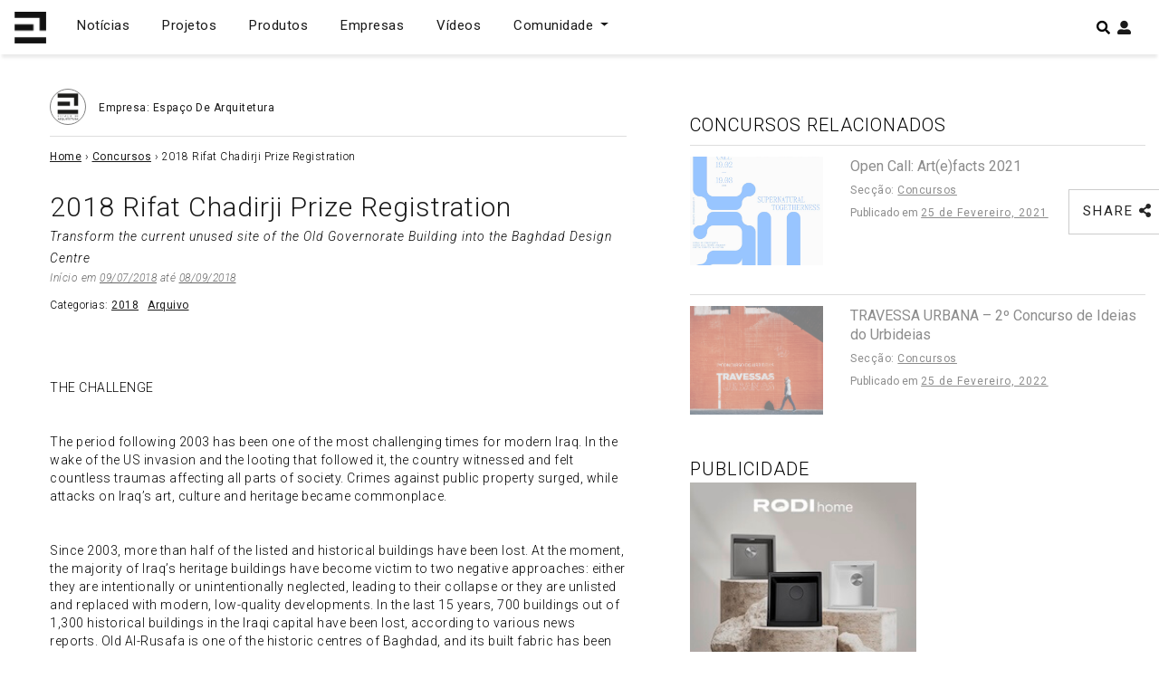

--- FILE ---
content_type: text/html; charset=utf-8
request_url: https://www.google.com/recaptcha/api2/aframe
body_size: 270
content:
<!DOCTYPE HTML><html><head><meta http-equiv="content-type" content="text/html; charset=UTF-8"></head><body><script nonce="YduWERRXqSDOFA441VPEBw">/** Anti-fraud and anti-abuse applications only. See google.com/recaptcha */ try{var clients={'sodar':'https://pagead2.googlesyndication.com/pagead/sodar?'};window.addEventListener("message",function(a){try{if(a.source===window.parent){var b=JSON.parse(a.data);var c=clients[b['id']];if(c){var d=document.createElement('img');d.src=c+b['params']+'&rc='+(localStorage.getItem("rc::a")?sessionStorage.getItem("rc::b"):"");window.document.body.appendChild(d);sessionStorage.setItem("rc::e",parseInt(sessionStorage.getItem("rc::e")||0)+1);localStorage.setItem("rc::h",'1769103243095');}}}catch(b){}});window.parent.postMessage("_grecaptcha_ready", "*");}catch(b){}</script></body></html>